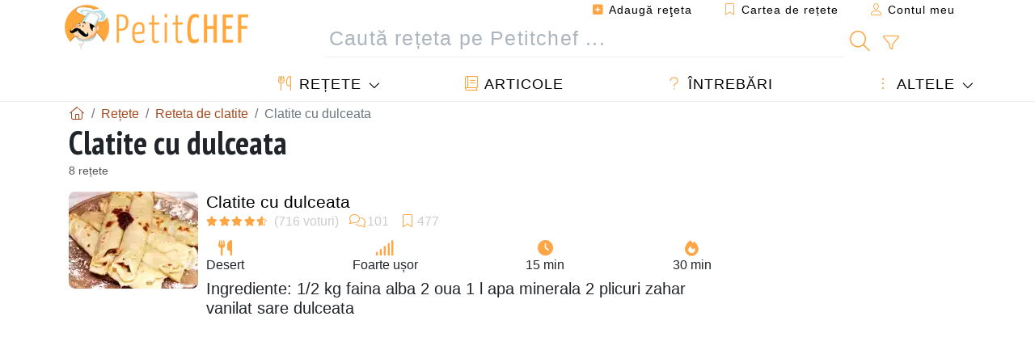

--- FILE ---
content_type: text/html; charset=UTF-8
request_url: https://www.petitchef.ro/retete/clatite-cu-dulceata
body_size: 13465
content:
			
					
		
	
    
	
	<!doctype html><html lang="ro"><head><meta charset="utf-8">

<link rel="preconnect" href="//googletagmanager.com">
<link rel="dns-prefetch" href="//googletagmanager.com">
<link rel="preconnect" href="//securepubads.g.doubleclick.net">
<link rel="dns-prefetch" href="//securepubads.g.doubleclick.net">
<link rel="preconnect" href="//imasdk.googleapis.com">
<link rel="dns-prefetch" href="//imasdk.googleapis.com">



<meta name="viewport" content="width=device-width, initial-scale=1">


<title>Clatite cu dulceata - 8 rețete - Petitchef</title>
<meta name="description" content="Clatite cu dulceata - cele mai bune rețete evaluate și comentate de utilizatorii de internet. clatite cu dulceata Petitchef.">
<meta property="og:title" content="Clatite cu dulceata - 8 rețete - Petitchef">
<meta property="og:description" content="Clatite cu dulceata - cele mai bune rețete evaluate și comentate de utilizatorii de internet. clatite cu dulceata Petitchef."><meta property="og:type" content="website">
<meta property="og:url" content="https://www.petitchef.ro/retete/clatite-cu-dulceata">
<meta property="og:image" content="https://www.petitchef.ro/imgupl/feed-data/lg-509639.jpg"><meta property="og:locale" content="ro_RO">

	<meta property="fb:app_id" content="853643267016896">
<meta name="robots" content="index,follow, max-snippet:-1, max-image-preview:large, max-video-preview:-1">
<meta name="language" content="ro">

<meta name="copyright" content="Copyright (c) Petitchef 2004-2026, All Rights Reserved">
<meta name="category" content="retete">
<meta name="owner" content="MadeInWork">

<link rel="canonical" href="https://www.petitchef.ro/retete/clatite-cu-dulceata">

<link rel="alternate" type="application/rss+xml" title="Petitchef: Ultimele rețete postate and  Latest articles" href="/upload_data/rss/ro/global.rss"><link rel="manifest" href="/upload_data/manifest/manifest-ro.json">

<meta name="msapplication-tap-highlight" content="no">	

<meta name="application-name" content="Petitchef">


<link rel="shortcut icon" type="image/x-icon" href="/favicon.ico">

<link rel="apple-touch-icon" sizes="180x180" href="/assets/images/shortcut-icon/apple-icon-180x180.png">
	
<meta name="msapplication-TileImage" content="/assets/images/shortcut-icon/ms-icon-144x144.png">
<meta name="msapplication-TileColor" content="#FFA73B">
	
<meta name="theme-color" content="#FFA73B">


<link rel="preconnect" href="https://fonts.googleapis.com">
<link rel="preconnect" href="https://fonts.gstatic.com" crossorigin>
<link rel="preload" as="style" href="https://fonts.googleapis.com/css2?family=PT+Sans+Narrow:wght@400;700&display=swap">
<link rel="stylesheet" href="https://fonts.googleapis.com/css2?family=PT+Sans+Narrow:wght@400;700&display=swap">




<link rel="preload" as="style" href="/assets/dist/css/mobile2/recipe-list.1768574323.css"><link rel="stylesheet" href="/assets/dist/css/mobile2/recipe-list.1768574323.css"><link rel="stylesheet" media="screen and (min-width:902px)" href="/assets/dist/css/mobile2/css-lg-device-sb.1768574323.css">									<script>function load_ga() {const script = document.createElement('script');script.src = 'https://www.googletagmanager.com/gtag/js?id=G-5GMHVXF2P9';script.async = true;script.type = 'text/javascript';document.body.appendChild(script);window.dataLayer = window.dataLayer || [];function gtag(){ dataLayer.push(arguments); }gtag('js', new Date());gtag('config', 'G-5GMHVXF2P9');}</script>
<script type="application/ld+json">
{ 
	"@context": "https://schema.org", 
	"@graph": [ 
		{ 
			"@type": "Organization", 
			"@id": "https://www.petitchef.ro/#organization", 
			"name": "Petitchef", 
			"url": "https://www.petitchef.ro/", 
			"logo": { 
				"@type": "ImageObject", 
				"inLanguage": "ro", 
				"@id": "https://www.petitchef.ro/#/schema/logo/image/", 
				"url": "https://www.petitchef.ro/assets/images/logo.png", 
				"contentUrl": "https://www.petitchef.ro/assets/images/logo.png", 
				"width": 256, 
				"height": 256, 
				"caption": "Petitchef" 
			}, 
			"image": { 
				"@id": "https://www.petitchef.ro/#/schema/logo/image/" 
			}, 
			"brand": "Petitchef", 
			"publishingPrinciples": "https://www.petitchef.ro/privacy", 
			"sameAs": [ 
				"https://www.facebook.com/pages/Petitchefro/127597837264553",  
				"https://www.youtube.com/channel/UC3-I73zW9Hk7EEaNbhfqxtw" 
			], 
			"address": { 
				"@type": "PostalAddress", 
				"streetAddress": "18 chemin Bel Air", 
				"addressLocality": "Bègles", 
				"addressRegion": "FR", 
				"postalCode": "33130", 
				"addressCountry": "FR" 
			} 
		}, 
		{ 
			"@type": "WebSite", 
			"@id": "https://www.petitchef.ro/#website", 
			"url": "https://www.petitchef.ro/", 
			"name": "Petitchef", 
			"description": "Cu Petitchef g\u0103si\u021bi noi re\u021bete de g\u0103tit \u00een fiecare zi. Avem re\u021bete de m\u00e2nc\u0103ruri pentru toate gusturile, explicate pas cu pas, cu imagini \u0219i video: aperitive, antreuri, deserturi, fel principal, gust\u0103ri, meniul zilei.", 
			"publisher": { 
				"@id": "https://www.petitchef.ro/#organization" 
			}, 
			"potentialAction": [ 
				{ 
					"@type": "SearchAction", 
					"target": { 
						"@type": "EntryPoint", 
						"urlTemplate": "https://www.petitchef.ro/?obj=feed&action=list&q={q}" 
					}, 
					"query-input": { 
						"@type": "PropertyValueSpecification", 
						"valueRequired": true, 
						"valueName": "q" 
					} 
				} 
			], 
			"inLanguage": "ro" 
		}, 
		{ 
			"@type": "WebPage", 
			"url": "https://www.petitchef.ro/retete/clatite-cu-dulceata", 
			"name": "Clatite cu dulceata - 8 re\u021bete - Petitchef", 
			"mainEntity": { 
				"@id": "https://www.petitchef.ro/retete/clatite-cu-dulceata#itemlist" 
			}, 
			"headline": "Clatite cu dulceata - 8 re\u021bete - Petitchef", 
			"description": "Clatite cu dulceata - cele mai bune re\u021bete evaluate \u0219i comentate de utilizatorii de internet. clatite cu dulceata  Petitchef.", 
			"publisher": { 
				"@id": "https://www.petitchef.ro/#organization" 
			}, 
			"inLanguage": "ro", 
			"isPartOf": { 
				"@id": "https://www.petitchef.ro/#website" 
			}, 
			"about": { 
				"@id": "https://www.petitchef.ro/#organization" 
			}, 
			"primaryImageOfPage": { 
				"@id": "https://www.petitchef.ro/#primaryimage" 
			}, 
			"image": { 
				"@id": "https://www.petitchef.ro/#primaryimage" 
			}, 
			"breadcrumb": { 
				"@id": "https://www.petitchef.ro/retete/clatite-cu-dulceata#breadcrumb" 
			} 
		}, 
		{ 
			"@type": "ImageObject", 
			"inLanguage": "ro", 
			"@id": "https://www.petitchef.ro/#primaryimage", 
			"url": "https://www.petitchef.ro/imgupl/feed-data/lg-509639.jpg", 
			"contentUrl": "https://www.petitchef.ro/imgupl/feed-data/lg-509639.jpg", 
			"caption": "Clatite cu dulceata - 8 re\u021bete - Petitchef" 
		},  
		{ 
			"@type": "BreadcrumbList", 
			"@id": "https://www.petitchef.ro/retete/clatite-cu-dulceata#breadcrumb", 
			"itemListElement": [
				{ 
					"@type": "ListItem",
					"position": 1,
					"name": "Acas\u0103 - Petitchef",
					"item": "https://www.petitchef.ro/"
				},
				{ 
					"@type": "ListItem",
					"position": 2,
					"name": "Re\u021bete",
					"item": "https://www.petitchef.ro/retete"
				},
				{ 
					"@type": "ListItem",
					"position": 3,
					"name": "Reteta de clatite",
					"item": "https://www.petitchef.ro/retete/reteta-de-clatite"
				},
				{ 
					"@type": "ListItem",
					"position": 4,
					"name": "Clatite cu dulceata"
				}
			]
		}
	] 
} 
</script>
<script type="application/ld+json">{
	"@context": "https://schema.org", 
	"@type": ["ItemList","CollectionPage"], 
	"@id": "https://www.petitchef.ro/retete/clatite-cu-dulceata#itemlist", 
	"url": "https://www.petitchef.ro/retete/clatite-cu-dulceata", 
	"name": "Clatite cu dulceata - 8 re\u021bete - Petitchef", 
	"description": "clatite cu dulceata - cele mai bune re\u021bete evaluate \u0219i comentate de utilizatorii de internet. clatite cu dulceata  Petitchef.", 
	"itemListElement": [ 
		{ 
			"@type": "ListItem", 
			"position": 1, 
			"item": { 
				"@type": "Recipe", 
				"@id": "https://www.petitchef.ro/retete/desert/clatite-cu-dulceata-fid-509639#recipe", 
				"url": "https://www.petitchef.ro/retete/desert/clatite-cu-dulceata-fid-509639", 
				"name": "Clatite cu dulceata", 
				"image": "https://www.petitchef.ro/imgupl/feed-data/509639.webp", 
				"aggregateRating": { 
					"@type": "AggregateRating", 
					"ratingValue": "4.6", 
					"bestRating": "5", 
					"ratingCount": "716", 
					"reviewCount": "101"
				}
			}
		}, 
		{ 
			"@type": "ListItem", 
			"position": 2, 
			"item": { 
				"@type": "Recipe", 
				"@id": "https://www.petitchef.ro/retete/desert/clatite-de-post-umplute-cu-dulceata-de-afine-fid-1375666#recipe", 
				"url": "https://www.petitchef.ro/retete/desert/clatite-de-post-umplute-cu-dulceata-de-afine-fid-1375666", 
				"name": "Clatite de post umplute cu dulceata de afine", 
				"image": "https://www.petitchef.ro/imgupl/feed-data/1375666.webp", 
				"aggregateRating": { 
					"@type": "AggregateRating", 
					"ratingValue": "4.6", 
					"bestRating": "5", 
					"ratingCount": "411", 
					"reviewCount": "52"
				}
			}
		}, 
		{ 
			"@type": "ListItem", 
			"position": 3, 
			"item": { 
				"@type": "Recipe", 
				"@id": "https://www.petitchef.ro/retete/desert/clatite-cu-dulceata-si-nuca-de-cocos-fid-1490476#recipe", 
				"url": "https://www.petitchef.ro/retete/desert/clatite-cu-dulceata-si-nuca-de-cocos-fid-1490476", 
				"name": "Clatite cu dulceata si nuca de cocos", 
				"image": "https://www.petitchef.ro/imgupl/feed-data/1490476.webp", 
				"aggregateRating": { 
					"@type": "AggregateRating", 
					"ratingValue": "4.2", 
					"bestRating": "5", 
					"ratingCount": "46", 
					"reviewCount": "6"
				}
			}
		}, 
		{ 
			"@type": "ListItem", 
			"position": 4, 
			"item": { 
				"@type": "Recipe", 
				"@id": "https://www.petitchef.ro/retete/felul-principal/clatite-cu-dulceata-fid-240360#recipe", 
				"url": "https://www.petitchef.ro/retete/felul-principal/clatite-cu-dulceata-fid-240360", 
				"name": "Clatite cu dulceata", 
				"image": "https://www.petitchef.ro/imgupl/feed-data/240360.webp", 
				"aggregateRating": { 
					"@type": "AggregateRating", 
					"ratingValue": "4.6", 
					"bestRating": "5", 
					"ratingCount": "43", 
					"reviewCount": "7"
				}
			}
		}, 
		{ 
			"@type": "ListItem", 
			"position": 5, 
			"item": { 
				"@type": "Recipe", 
				"@id": "https://www.petitchef.ro/retete/aperitiv/clatite-cu-dulceata-fid-576068#recipe", 
				"url": "https://www.petitchef.ro/retete/aperitiv/clatite-cu-dulceata-fid-576068", 
				"name": "Clatite cu dulceata", 
				"image": "https://www.petitchef.ro/imgupl/feed-data/576068.webp", 
				"aggregateRating": { 
					"@type": "AggregateRating", 
					"ratingValue": "4.4", 
					"bestRating": "5", 
					"ratingCount": "25", 
					"reviewCount": "5"
				}
			}
		}, 
		{ 
			"@type": "ListItem", 
			"position": 6, 
			"item": { 
				"@type": "Recipe", 
				"@id": "https://www.petitchef.ro/retete/altele/clatite-de-post-umplute-cu-dulceata-de-afine-fid-1384123#recipe", 
				"url": "https://www.petitchef.ro/retete/altele/clatite-de-post-umplute-cu-dulceata-de-afine-fid-1384123", 
				"name": "Clatite de post umplute cu dulceata de afine", 
				"image": "https://www.petitchef.ro/imgupl/feed-data/1384123.webp", 
				"aggregateRating": { 
					"@type": "AggregateRating", 
					"ratingValue": "4.7", 
					"bestRating": "5", 
					"ratingCount": "17", 
					"reviewCount": "1"
				}
			}
		}, 
		{ 
			"@type": "ListItem", 
			"position": 7, 
			"item": { 
				"@type": "Recipe", 
				"@id": "https://www.petitchef.ro/retete/desert/clatite-cu-dulceata-de-capsuni-fid-889477#recipe", 
				"url": "https://www.petitchef.ro/retete/desert/clatite-cu-dulceata-de-capsuni-fid-889477", 
				"name": "Clatite cu dulceata de capsuni", 
				"image": "https://www.petitchef.ro/imgupl/feed-data/889477.webp", 
				"aggregateRating": { 
					"@type": "AggregateRating", 
					"ratingValue": "5", 
					"bestRating": "5", 
					"ratingCount": "3", 
					"reviewCount": "1"
				}
			}
		}, 
		{ 
			"@type": "ListItem", 
			"position": 8, 
			"item": { 
				"@type": "Recipe", 
				"@id": "https://www.petitchef.ro/retete/altele/cornete-cu-frisca-fid-1342571#recipe", 
				"url": "https://www.petitchef.ro/retete/altele/cornete-cu-frisca-fid-1342571", 
				"name": "Cornete cu frisca", 
				"image": "https://www.petitchef.ro/imgupl/feed-data/1342571.webp", 
				"aggregateRating": { 
					"@type": "AggregateRating", 
					"ratingValue": "4.7", 
					"bestRating": "5", 
					"ratingCount": "24", 
					"reviewCount": "3"
				}
			}
		}
	]
}</script>
				</head>    	<body>
	    
        					

	

<header id="header-menu" class="fixed-top">
	
	<nav class="container navbar navbar-expand-lg">
	            
				
		<a class="navbar-brand" href="/">			
							<img loading="lazy" src="/assets/images/mobile2/logo-petitchef.png" width="136" height="36" alt="Petitchef">
					</a>
		
		<button class="navbar-toggler link-dynamic" data-obj="fav" data-action="fav_recipe_list" aria-expanded="false" title="Cartea de rețete">
			<i class="fal fa-bookmark" aria-hidden="true"></i>
		</button>
		
					<button class="navbar-toggler link-dynamic" type="button" aria-expanded="false" aria-label="Contul meu" title="Contul meu">
				<i class="fal fa-user" aria-hidden="true"></i>
			</button>
				
		<button class="navbar-toggler nbt-btn-search" type="button" data-toggle="collapse" data-target="#navbar-search" aria-controls="navbar-search" aria-expanded="false" aria-label="Toggle Search">
			<i class="fal fa-magnifying-glass fa-fw" aria-hidden="true"></i>
		</button>
				
		<button class="navbar-toggler collapsed" type="button" data-toggle="collapse" data-target="#navbar-menu" aria-controls="navbar-menu" aria-expanded="false" aria-label="Toggle navigation">				
			<span class="icon-bar top-bar"></span>
			<span class="icon-bar middle-bar"></span>
			<span class="icon-bar bottom-bar"></span>
		</button>
				
				
				
				<div class="wrapper-navbar-nav">
			<div class="">
					<div class="collapse navbar-collapse" id="navbar-member">
		<ul class="navbar-nav ml-auto">
							<li class="site-mode-recipe-switch">
										</li>
														<li class="nav-item dropdown disabled">
					<a class="nav-link link-dynamic" data-obj="myaccount_recipe" data-action="form" href="#" ><i class="fas fa-square-plus" aria-hidden="true"></i> Adaugă reţeta</a>
				</li>
				
								<li class="nav-item dropdown disabled">
					<a class="nav-link link-dynamic" data-obj="fav" data-action="fav_recipe_list" href="#"><i class="fal fa-bookmark"></i> Cartea de rețete <span class="count-fav-recipe d-none">0</span></a>
				</li>
						
										<li class="nav-item dropdown disabled">
					<a class="nav-link link-dynamic" href="#"><i class="fal fa-user"></i> Contul meu</a>
				</li>
									</ul>
	</div>													<div class="collapse navbar-collapse" id="navbar-search">		
		<form action="/index.php" role="search">
						<input type="hidden" name="obj" value="feed">
			<input type="hidden" name="action" value="list">
			<input type="hidden" name="tracker" value="mobile-navbar">
						
			<div class="input-group input-group-lg nbs-main-btns">
				<input type="text" name="q" value="" class="form-control" placeholder="Caută rețeta pe Petitchef ..." aria-label="Caută rețeta pe Petitchef ..." aria-describedby="nbs-btn-submit">				
				<div class="input-group-append">
					<button class="btn btn-submit" type="submit" id="nbs-btn-submit" aria-label="Caută rețeta pe Petitchef"><i class="fal fa-magnifying-glass fa-fw" aria-hidden="true"></i></button>
				</div>
									<div class="input-group-append">
						<a class="btn btn-advsearch link-dynamic" data-obj="feed" data-action="advanced_search" href="#" title="Căutare avansată"><i class="fal fa-filter fa-fw" aria-hidden="true"></i></a>
					</div>
							</div>
			
						
		</form>
	</div>					
							</div>
								<div class="collapse navbar-collapse" id="navbar-menu">
		<ul class="navbar-nav">
						<li class="nav-item dropdown mega-dropdown-menu">
								<a class="nav-link dropdown-toggle" href="/retete" id="dropdown-recipes" data-toggle="dropdown" aria-haspopup="true" aria-expanded="false"><i class="fal fa-utensils fa-fw" aria-hidden="true"></i> Rețete</a>				
				<div class="dropdown-menu" aria-labelledby="dropdown-recipes">
					
					<div class="row mx-0">
						<div class="col-12 col-lg border border-left-0 border-top-0 border-bottom-0">
							<ul class="mega-menu-item">
								<li class="ddm-header"><i class="fal fa-fork fa-fw" aria-hidden="true"></i> <a href="/retete">Rețete</a></li>
								<li><i class="fal fa-plus fa-fw" aria-hidden="true"></i> <a class="link-dynamic" data-obj="myaccount_recipe" data-action="form" href="#">Adaugă reţeta</a></li>
                                <li><div class="dropdown-divider"></div></li>
                                <li class="i-angle"><a href="/ultimele-retete-postate">Ultimele rețete postate</a></li>
								<li class="i-angle"><a href="/cele-mai-bune-retete">Cele mai bune rețete</a></li>
								<li class="i-angle"><a href="/cele-mai-vizualizate">Cele mai vizualizate</a></li>
								<li><div class="dropdown-divider"></div></li>
								<li><i class="fal fa-refrigerator fa-fw" aria-hidden="true"></i> <a href="/retetele-frigiderului">Rețetele frigiderului</a></li>
																	<li><i class="fal fa-video fa-fw" aria-hidden="true"></i> <a href="/retete-video">Rețete video</a></li>
																<li><i class="fal fa-star fa-fw" aria-hidden="true"></i> <a href="/voteaza-retete">Punctează această reţetă</a></li>
								<li><i class="fal fa-face-smile fa-fw" aria-hidden="true"></i> <a href="/delicios-dezgustator">Delicios sau Dezgustător</a></li>
								<li><div class="dropdown-divider"></div></li>
							</ul>
						</div>
						<div class="col-12 col-lg border border-left-0 border-top-0 border-bottom-0">							
							<ul class="mega-menu-item">
								<li class="ddm-header"><i class="fal fa-spoon fa-fw" aria-hidden="true"></i> Retete după tip</li>
																	<li><i class="fal fa-pretzel fa-fw"></i> <a href="/retete/aperitiv">Aperitiv</a></li>
																	<li><i class="fal fa-salad fa-fw"></i> <a href="/retete/antreuri">Antreuri</a></li>
																	<li><i class="fal fa-turkey fa-fw"></i> <a href="/retete/felul-principal">Felul principal</a></li>
																	<li><i class="fal fa-cake-slice fa-fw"></i> <a href="/retete/desert">Desert</a></li>
																	<li><i class="fal fa-popcorn fa-fw"></i> <a href="/retete/gustari">Gustări</a></li>
																	<li><i class="fal fa-wine-bottle fa-fw"></i> <a href="/retete/bautura">Băutură</a></li>
																	<li><i class="fal fa-french-fries fa-fw"></i> <a href="/retete/acompaniamente">Acompaniamente</a></li>
																	<li><i class="fal fa-plate-utensils fa-fw"></i> <a href="/retete/altele">Altele</a></li>
																<li><div class="dropdown-divider"></div></li>
								<li><i class="fal fa-sun fa-fw" aria-hidden="true"></i> <a href="/retete/retete-de-sezon">Rețete sezoniere</a></li>								
							</ul>
						</div>
						<div class="col-12 col-lg border border-left-0 border-top-0 border-bottom-0">
							<ul class="mega-menu-item">
								<li class="ddm-header"><i class="fal fa-plate-utensils fa-fw" aria-hidden="true"></i> Meniuri</li>
								<li class="i-angle"><a href="/meniul-zilei">Meniul zilei</a></li>
								<li class="i-angle"><a href="/menu-archive">Arhiva meniurilor</a></li>
														
							</ul>
							<div class="dropdown-divider"></div>
													</div>						
					</div>
					
									</div>
			</li>
						<li class="nav-item dropdown">
				<a class="nav-link" href="/articole"><i class="fal fa-book fa-fw" aria-hidden="true"></i> Articole</a>
			</li>
									<li class="nav-item dropdown">
				<a class="nav-link" href="/qa"><i class="fal fa-question fa-fw" aria-hidden="true"></i> Întrebări</a>
			</li>
									<li class="nav-item dropdown">
								<a class="nav-link dropdown-toggle" href="#" id="dropdown-others" data-toggle="dropdown" aria-haspopup="true" aria-expanded="false"><i class="fal fa-ellipsis-vertical fa-fw" aria-hidden="true"></i> Altele</a>
				<div class="dropdown-menu" aria-labelledby="dropdown-others">
																					<a class="dropdown-item" href="/poll/ce-tip-de-placinta-dulce-preferati-pid-910"><i class="fal fa-chart-area fa-fw" aria-hidden="true"></i> Întrebarea zilei</a>									
					                    															 
										<a class="dropdown-item" href="/nutrition-calc"><i class="fal fa-calculator fa-fw" aria-hidden="true"></i> Calculator nutriție</a>
					<a class="dropdown-item" href="/convertor-unitati-de-gatit"><i class="fal fa-scale-balanced fa-fw" aria-hidden="true"></i> Convertor unități de gătit</a>					
					<a class="dropdown-item" href="/contact"><i class="fal fa-envelope fa-fw" aria-hidden="true"></i> Contactați-ne</a>
				</div>
			</li>
		</ul>		
	</div>					</div>
		
			</nav>
		</header>		        
							
		
		<div id="page" class="container">
										<nav class="breadcrumb-scroll" aria-label="breadcrumb"><ol itemscope itemtype="https://schema.org/BreadcrumbList" class="breadcrumb flex-row"><li itemprop="itemListElement" itemscope itemtype="https://schema.org/ListItem" class="breadcrumb-item"><a itemprop="item" itemtype="https://schema.org/Thing" href="https://www.petitchef.ro/" title="Acasă - Petitchef"><span itemprop="name" class="fal fa-house fa-fw" aria-hidden="true"><i hidden>Acasă - Petitchef</i></span></a><meta itemprop="position" content="1"></li><li itemprop="itemListElement" itemscope itemtype="https://schema.org/ListItem" class="breadcrumb-item"><a itemprop="item" itemtype="https://schema.org/Thing" href="https://www.petitchef.ro/retete"><span itemprop="name">Rețete</span></a><meta itemprop="position" content="2"></li><li itemprop="itemListElement" itemscope itemtype="https://schema.org/ListItem" class="breadcrumb-item"><a itemprop="item" itemtype="https://schema.org/Thing" href="https://www.petitchef.ro/retete/reteta-de-clatite"><span itemprop="name">Reteta de clatite</span></a><meta itemprop="position" content="3"></li><li class="breadcrumb-item active" aria-current="page"><span>Clatite cu dulceata</span></li></ol></nav>			            
                                                            
							<main id="page-main">
					
								
									
						
			
		
			        
			<h1 class="title animated fadeInDown">
							Clatite cu dulceata				
					</h1>
		<div class="under-title">8 rețete</div>		
		
				
				
		
				           
			            
						
					
							
									        <section class="line-list ll-recipes" aria-label="Clatite cu dulceata">
                    <article class="item"><img class="i-photo" fetchpriority="high" src="/imgupl/feed-data/509639.webp" alt="Rețetă Clatite cu dulceata" srcset="/imgupl/feed-data/509639.webp 160w, /imgupl/feed-data/md-509639.webp 680w" sizes="(min-width: 576px) 160px, 100%"><div class="i-data"><h2 class="i-title"><a class="stretched-link" href="https://www.petitchef.ro/retete/desert/clatite-cu-dulceata-fid-509639">Clatite cu dulceata</a></h2><span class="i-stats"><span data-content=" (716 voturi)" title="5/716 voturi"><i class="note-fa n45" aria-hidden="true"></i></span><span data-content="101" title="101 comentarii"><i class="fal fa-comments fa-fw" aria-hidden="true"></i></span><span data-content="477" title="477 favorite"><i class="fal fa-bookmark fa-fw" aria-hidden="true"></i></span></span><div class="i-prop"><span title="Tipul rețetei: Desert"><i class="fas fa-utensils fa-fw" aria-hidden="true"></i> Desert</span><span title="Dificultate: Foarte ușor"><i class="fas fa-signal fa-fw" aria-hidden="true"></i> Foarte ușor</span><span title="Preparare: 15 min"><i class="fas fa-clock fa-fw" aria-hidden="true"></i> 15 min</span><span title="Gătire: 30 min"><i class="fas fa-fire fa-fw" aria-hidden="true"></i> 30 min</span></div><div class="i-text"><span>Ingrediente</span>:  1/2 kg faina alba 2 oua 1 l apa minerala 2 plicuri zahar vanilat sare dulceata </div></div></article>
            					
                                    <aside class="item-aux" role="complementary" aria-label="Advertisement">
                         			<div id="div-gpt-ad-PC_mobile_336x280_1-0" style="min-width:336px;min-height:300px; display: flex; align-items: center; justify-content: center; text-align:center; "></div>
                    </aside>
                            
            
                                    	
                    <article class="item"><img class="i-photo" loading="lazy" src="/imgupl/feed-data/1375666.webp" alt="Rețetă Clatite de post umplute cu dulceata de afine" srcset="/imgupl/feed-data/1375666.webp 160w, /imgupl/feed-data/md-1375666.webp 680w" sizes="(min-width: 576px) 160px, 100%"><div class="i-data"><h2 class="i-title"><a class="stretched-link" href="https://www.petitchef.ro/retete/desert/clatite-de-post-umplute-cu-dulceata-de-afine-fid-1375666">Clatite de post umplute cu dulceata de afine</a></h2><span class="i-stats"><span data-content=" (411 voturi)" title="5/411 voturi"><i class="note-fa n45" aria-hidden="true"></i></span><span data-content="52" title="52 comentarii"><i class="fal fa-comments fa-fw" aria-hidden="true"></i></span><span data-content="267" title="267 favorite"><i class="fal fa-bookmark fa-fw" aria-hidden="true"></i></span></span><div class="i-prop"><span title="Tipul rețetei: Desert"><i class="fas fa-utensils fa-fw" aria-hidden="true"></i> Desert</span><span title="Dificultate: Ușor"><i class="fas fa-signal fa-fw" aria-hidden="true"></i> Ușor</span><span title="Preparare: 30 min"><i class="fas fa-clock fa-fw" aria-hidden="true"></i> 30 min</span><span title="Gătire: 20 min"><i class="fas fa-fire fa-fw" aria-hidden="true"></i> 20 min</span></div><div class="i-text"><span>Ingrediente</span>: Pentru clatite 100 g faina alba 100 ml apa minerala 50 ml ulei 25 g zahar sare Pentru umplutura eu le-am umplut cu dulceata de afine Optional zahar...</div></div></article>
            					
                            
            
                                    	
                    <article class="item"><img class="i-photo" loading="lazy" src="/imgupl/feed-data/1490476.webp" alt="Rețetă Clatite cu dulceata si nuca de cocos" srcset="/imgupl/feed-data/1490476.webp 160w, /imgupl/feed-data/md-1490476.webp 680w" sizes="(min-width: 576px) 160px, 100%"><div class="i-data"><h2 class="i-title"><a class="stretched-link" href="https://www.petitchef.ro/retete/desert/clatite-cu-dulceata-si-nuca-de-cocos-fid-1490476">Clatite cu dulceata si nuca de cocos</a></h2><span class="i-stats"><span data-content=" (46 voturi)" title="4/46 voturi"><i class="note-fa n40" aria-hidden="true"></i></span><span data-content="6" title="6 comentarii"><i class="fal fa-comments fa-fw" aria-hidden="true"></i></span><span data-content="17" title="17 favorite"><i class="fal fa-bookmark fa-fw" aria-hidden="true"></i></span></span><div class="i-prop"><span title="Tipul rețetei: Desert"><i class="fas fa-utensils fa-fw" aria-hidden="true"></i> Desert</span><span title="Dificultate: Ușor"><i class="fas fa-signal fa-fw" aria-hidden="true"></i> Ușor</span><span title="Preparare: 10 min"><i class="fas fa-clock fa-fw" aria-hidden="true"></i> 10 min</span><span title="Gătire: 20 min"><i class="fas fa-fire fa-fw" aria-hidden="true"></i> 20 min</span></div><div class="i-text"><span>Ingrediente</span>: putina dulceata (de prune facuta in casa fara conservanti) putina nuca de cocos data pe razatoare (uscata) 1 litru de lapte degresat fara grasimi...</div></div></article>
            					
                            
            
                                    	
                    <article class="item"><img class="i-photo" loading="lazy" src="/imgupl/feed-data/240360.webp" alt="Rețetă Clatite cu dulceata" srcset="/imgupl/feed-data/240360.webp 160w, /imgupl/feed-data/md-240360.webp 680w" sizes="(min-width: 576px) 160px, 100%"><div class="i-data"><h2 class="i-title"><a class="stretched-link" href="https://www.petitchef.ro/retete/felul-principal/clatite-cu-dulceata-fid-240360">Clatite cu dulceata</a></h2><span class="i-stats"><span data-content=" (43 voturi)" title="5/43 voturi"><i class="note-fa n45" aria-hidden="true"></i></span><span data-content="7" title="7 comentarii"><i class="fal fa-comments fa-fw" aria-hidden="true"></i></span><span data-content="14" title="14 favorite"><i class="fal fa-bookmark fa-fw" aria-hidden="true"></i></span></span><div class="i-prop"><span title="Tipul rețetei: Felul principal"><i class="fas fa-utensils fa-fw" aria-hidden="true"></i> Felul principal</span><span title="Dificultate: Foarte ușor"><i class="fas fa-signal fa-fw" aria-hidden="true"></i> Foarte ușor</span><span title="Preparare: 25 min"><i class="fas fa-clock fa-fw" aria-hidden="true"></i> 25 min</span><span title="Gătire: 30 min"><i class="fas fa-fire fa-fw" aria-hidden="true"></i> 30 min</span></div><div class="i-text"><span>Ingrediente</span>:  2 oua 200 g faina 450 ml lapte 1 plic de zahar vanilat 1 praf de sare un varf de lingurita bicarbonat de sodiu stins zeama de lamaie ulei pentru...</div></div></article>
            					
                                    <aside class="item-aux" role="complementary" aria-label="Advertisement">
                         			<div id="div-gpt-ad-PC_mobile_336x280_2-0" style="min-width:336px;min-height:300px; display: flex; align-items: center; justify-content: center; text-align:center; "></div>
                    </aside>
                            
            
                                    	
                    <article class="item"><img class="i-photo" loading="lazy" src="/imgupl/feed-data/576068.webp" alt="Rețetă Clatite cu dulceata" srcset="/imgupl/feed-data/576068.webp 160w, /imgupl/feed-data/md-576068.webp 680w" sizes="(min-width: 576px) 160px, 100%"><div class="i-data"><h2 class="i-title"><a class="stretched-link" href="https://www.petitchef.ro/retete/aperitiv/clatite-cu-dulceata-fid-576068">Clatite cu dulceata</a></h2><span class="i-stats"><span data-content=" (25 voturi)" title="4/25 voturi"><i class="note-fa n45" aria-hidden="true"></i></span><span data-content="5" title="5 comentarii"><i class="fal fa-comments fa-fw" aria-hidden="true"></i></span><span data-content="8" title="8 favorite"><i class="fal fa-bookmark fa-fw" aria-hidden="true"></i></span></span><div class="i-prop"><span title="Tipul rețetei: Aperitiv"><i class="fas fa-utensils fa-fw" aria-hidden="true"></i> Aperitiv</span><span title="Dificultate: Foarte ușor"><i class="fas fa-signal fa-fw" aria-hidden="true"></i> Foarte ușor</span><span class="totalTime" title="Gata în: 50 min"><i class="fas fa-clock fa-fw" aria-hidden="true"></i> 50 min</span><span title="Calorii: 339 kcal / 1 porție"><i class="fas fa-scale-balanced fa-fw" aria-hidden="true"></i> 339 kcal</span></div><div class="i-text"><span>Ingrediente</span>:  o cana faina 2 oua 200 ml lapte 2 linguri zahar o lingura unt 1/2 praf de copt 2 plicuri zahar vanilat</div></div></article>
            					
                            
            
                                                        <aside class="item" aria-label="Article: Americane, frantuzesti sau romanesti…tot clatite le numesti!">
                    <img class="i-photo" loading="lazy" src="/imgupl/article/sm-94.jpg" width="160" height="120" alt="Americane, frantuzesti sau romanesti…tot clatite le numesti!">
                    <div class="i-data">
                        <h2 class="i-title"><a class="stretched-link" href="https://www.petitchef.ro/articole/americane-frantuzesti-sau-romanesti-tot-clatite-le-numesti-aid-94">Americane, frantuzesti sau romanesti…tot clatite le numesti!</a></h2>
                        <span class="i-stats">
                            <span data-content=" (103 voturi)" title="5/103 voturi">
                                <i class="note-fa n45" aria-hidden="true"></i>					
                            </span>
                                                    </span>
                                            </div>
                </aside>
                                        	
                    <article class="item"><img class="i-photo" loading="lazy" src="/imgupl/feed-data/1384123.webp" alt="Rețetă Clatite de post umplute cu dulceata de afine" srcset="/imgupl/feed-data/1384123.webp 160w, /imgupl/feed-data/md-1384123.webp 680w" sizes="(min-width: 576px) 160px, 100%"><div class="i-data"><h2 class="i-title"><a class="stretched-link" href="https://www.petitchef.ro/retete/altele/clatite-de-post-umplute-cu-dulceata-de-afine-fid-1384123">Clatite de post umplute cu dulceata de afine</a></h2><span class="i-stats"><span data-content=" (17 voturi)" title="5/17 voturi"><i class="note-fa n45" aria-hidden="true"></i></span><span data-content="1" title="1 comentariu"><i class="fal fa-comments fa-fw" aria-hidden="true"></i></span><span data-content="7" title="7 favorite"><i class="fal fa-bookmark fa-fw" aria-hidden="true"></i></span></span><div class="i-prop"><span title="Tipul rețetei: Altele"><i class="fas fa-utensils fa-fw" aria-hidden="true"></i> Altele</span><span title="Dificultate: Foarte ușor"><i class="fas fa-signal fa-fw" aria-hidden="true"></i> Foarte ușor</span><span title="Preparare: 15 min"><i class="fas fa-clock fa-fw" aria-hidden="true"></i> 15 min</span><span title="Gătire: 20 min"><i class="fas fa-fire fa-fw" aria-hidden="true"></i> 20 min</span></div><div class="i-text"><span>Ingrediente</span>:  100 g faina alba 100 ml apa minerala 50 ml ulei 25 g zahar sare Pentru umplutura: eu le-am umplut cu dulceata de afine Optional zahar pudra</div></div></article>
            					
                            
            					
                                                                            <aside class="item-aux" aria-label="Newsletter"><fieldset class="form-nl fnl-bg fnl-rspv fnl-lg item-aux"><div class="fnl-title">Primirea meniului zilnic</div><div class="fnl-text">Pentru a primi deliciosul newsletter Petitchef, vă rugăm să introduceţi adresa dvs. de e-mail.</div><input type="hidden" name="nl_source" value="site_recipelist"><div class="fnl-step1 fnl-content"><div class="fnls1-group"><input class="form-control nl-email" type="text" name="email" title="E-mail" placeholder="E-mail:" aria-label="Abonare newsletter" aria-describedby="fnl-btn-500"><button class="btn btn-main btn-subscribe" type="submit" id="fnl-btn-500" title="Abonați-vă">Abonați-vă</button></div></div></fieldset></aside>                                                
                                    	
                    <article class="item"><img class="i-photo" loading="lazy" src="/imgupl/feed-data/889477.webp" alt="Rețetă Clatite cu dulceata de capsuni" srcset="/imgupl/feed-data/889477.webp 160w, /imgupl/feed-data/md-889477.webp 680w" sizes="(min-width: 576px) 160px, 100%"><div class="i-data"><h2 class="i-title"><a class="stretched-link" href="https://www.petitchef.ro/retete/desert/clatite-cu-dulceata-de-capsuni-fid-889477">Clatite cu dulceata de capsuni</a></h2><span class="i-stats"><span data-content=" (3 voturi)" title="5/3 voturi"><i class="note-fa n50" aria-hidden="true"></i></span><span data-content="1" title="1 comentariu"><i class="fal fa-comments fa-fw" aria-hidden="true"></i></span><span data-content="4" title="4 favorite"><i class="fal fa-bookmark fa-fw" aria-hidden="true"></i></span></span><div class="i-prop"><span title="Tipul rețetei: Desert"><i class="fas fa-utensils fa-fw" aria-hidden="true"></i> Desert</span><span title="Dificultate: Foarte ușor"><i class="fas fa-signal fa-fw" aria-hidden="true"></i> Foarte ușor</span><span title="Preparare: 15 min"><i class="fas fa-clock fa-fw" aria-hidden="true"></i> 15 min</span><span title="Gătire: 15 min"><i class="fas fa-fire fa-fw" aria-hidden="true"></i> 15 min</span></div><div class="i-text"><span>Ingrediente</span>:  2 oua 2 canite de lapte 1 canita de faina sifon 1/4 canita de zahar 1 plic de zahar vanilat 1/4 lingurita praf de copt stins cu lamaie ulei pentru...</div></div></article>
            					
                            
            
                                    	
                    <article class="item"><img class="i-photo" loading="lazy" src="/imgupl/feed-data/1342571.webp" alt="Rețetă Cornete cu frisca" srcset="/imgupl/feed-data/1342571.webp 160w, /imgupl/feed-data/md-1342571.webp 680w" sizes="(min-width: 576px) 160px, 100%"><div class="i-data"><h2 class="i-title"><a class="stretched-link" href="https://www.petitchef.ro/retete/altele/cornete-cu-frisca-fid-1342571">Cornete cu frisca</a></h2><span class="i-stats"><span data-content=" (24 voturi)" title="5/24 voturi"><i class="note-fa n45" aria-hidden="true"></i></span><span data-content="3" title="3 comentarii"><i class="fal fa-comments fa-fw" aria-hidden="true"></i></span><span data-content="3" title="3 favorite"><i class="fal fa-bookmark fa-fw" aria-hidden="true"></i></span></span><div class="i-prop"><span title="Tipul rețetei: Altele"><i class="fas fa-utensils fa-fw" aria-hidden="true"></i> Altele</span><span title="Dificultate: Foarte ușor"><i class="fas fa-signal fa-fw" aria-hidden="true"></i> Foarte ușor</span><span title="Preparare: 10 min"><i class="fas fa-clock fa-fw" aria-hidden="true"></i> 10 min</span><span title="Gătire: 20 min"><i class="fas fa-fire fa-fw" aria-hidden="true"></i> 20 min</span></div><div class="i-text"><span>Ingrediente</span>:  250 g untura 250 ml + 200 ml smantana drojdie 20 grame un ou 150 g zahar un varf cutit sare faina cat cuprinde 300 ml frisca lichida zahar pudra</div></div></article>
            					
                                    <aside class="item-aux" role="complementary" aria-label="Advertisement">
                         			<div id="div-gpt-ad-PC_mobile_336x280_3-0" style="min-width:336px;min-height:300px; display: flex; align-items: center; justify-content: center; text-align:center; "></div>
                    </aside>
                            
            
                                    	
            </section>
								
						
			<br>
						
															
																				
							 			<div id="div-gpt-ad-PC_mobile_336x280_4-0" style="min-width:336px;min-height:300px; display: flex; align-items: center; justify-content: center; text-align:center; "></div>
						
							</main>
				<aside id="page-right">
	
			<div class="" data-scroll-size="1000">
			 			<div id="div-gpt-ad-PC_300x600_2018-0" style="min-width:300px;min-height:600px; display: flex; align-items: center; justify-content: center; text-align:center; "></div>
		</div>
		
		
		
		
			<section class="box-section">
	<h2 class="bs-header"><i class="fal fa-book fa-fw" aria-hidden="true"></i> Articole</h2>
	<div class="bs-content sb-articles">
																	<a class="sba-item item-hover" href="https://www.petitchef.ro/articole/4-dulciuri-englezesti-pentru-a-insoti-ceaiul-de-la-ora-cinci-si-pentru-a-calatori-direct-in-anglia-aid-25092">
				<span class="sbai-photo img-wrapper iw-center">
					<img loading="lazy" src="/imgupl/article/md-25092.webp" width="100%" alt="4 dulciuri englezești pentru a însoți ceaiul de la ora cinci și pentru a călători direct în Anglia">
				</span>
				<h3 class="sbai-title">4 dulciuri englezești pentru a însoți ceaiul de la ora cinci și pentru a călători direct în Anglia</h3>
			</a>
																	<a class="sba-item item-hover" href="https://www.petitchef.ro/articole/4-dulciuri-englezesti-pentru-a-insoti-ceaiul-de-la-ora-cinci-si-pentru-a-calatori-direct-in-anglia-aid-25091">
				<span class="sbai-photo img-wrapper iw-center">
					<img loading="lazy" src="/imgupl/article/md-25091.webp" width="100%" alt="4 dulciuri englezești pentru a însoți ceaiul de la ora cinci și pentru a călători direct în Anglia">
				</span>
				<h3 class="sbai-title">4 dulciuri englezești pentru a însoți ceaiul de la ora cinci și pentru a călători direct în Anglia</h3>
			</a>
																	<a class="sba-item item-hover" href="https://www.petitchef.ro/articole/batchcooking-5-mese-gata-de-consum-pe-care-sa-le-iei-cu-tine-cand-vremea-se-raceste-aid-25126">
				<span class="sbai-photo img-wrapper iw-center">
					<img loading="lazy" src="/imgupl/article/md-25126.webp" width="100%" alt="Batchcooking: 5 mese gata de consum pe care să le iei cu tine când vremea se răcește">
				</span>
				<h3 class="sbai-title">Batchcooking: 5 mese gata de consum pe care să le iei cu tine când vremea se răcește</h3>
			</a>
			</div>
</section>				
		<div class="box-sidebar" data-scroll-size="500">
			 			<div id="div-gpt-ad-PC_300x600_middle-0" style="min-width:300px;min-height:600px; display: flex; align-items: center; justify-content: center; text-align:center; "></div>
		</div>
			
				<section class="box-section">
		<h2 class="bs-header"><i class="fal fa-calendar-days fa-fw" aria-hidden="true"></i> Planificator de meniu</h2>
		<div class="bs-content text-justify">
			Petitchef va pune la dispoziție posibilitatea planificării meniului pe zile, pe săptămână, în avans pentru sărbători.<br /><br />De asemenea aveți posibilitatea de aici să printați meniul săptămânal.
			<div class="text-center mt-2"><a class="btn btn-sm btn-main link-dynamic" data-obj="myaccount_menu_planner" data-action="page" href="#">Planificator de meniu <i class="fal fa-calendar-days fa-fw" aria-hidden="true"></i></a></div>
		</div>
	</section>
			
			<section class="box-section">
	<h2 class="bs-header"><i class="fal fa-plate-utensils fa-fw" aria-hidden="true"></i> Meniul zilei</h2>
	<div class="bs-content">		
		<ul class="sb-listing">
							<li class="sbl-item clearfix">
					<img class="sbli-photo" loading="lazy" src="/imgupl/feed-data/1577059.webp" width="100" height="75" alt="Baghete răsucite cu pesto roșu și mozzarella">
					<div class="sbli-data">
						<strong class="sbli-type">Antreuri</strong>
						<a class="sbli-title stretched-link" href="https://www.petitchef.ro/retete/aperitiv/baghete-rasucite-cu-pesto-rosu-si-mozzarella-fid-1577059">Baghete răsucite cu pesto roșu și mozzarella</a>
					</div>
				</li>
							<li class="sbl-item clearfix">
					<img class="sbli-photo" loading="lazy" src="/imgupl/feed-data/1579628.webp" width="100" height="75" alt="Tagine de pui, lămâie și măsline (super ușor de făcut!)">
					<div class="sbli-data">
						<strong class="sbli-type">Felul principal</strong>
						<a class="sbli-title stretched-link" href="https://www.petitchef.ro/retete/felul-principal/tagine-de-pui-lamaie-si-masline-super-usor-de-facut-fid-1579628">Tagine de pui, lămâie și măsline (super ușor de făcut!)</a>
					</div>
				</li>
							<li class="sbl-item clearfix">
					<img class="sbli-photo" loading="lazy" src="/imgupl/feed-data/1576010.webp" width="100" height="75" alt="Madeleine marmorate">
					<div class="sbli-data">
						<strong class="sbli-type">Desert</strong>
						<a class="sbli-title stretched-link" href="https://www.petitchef.ro/retete/gustari/madeleine-marmorate-fid-1576010">Madeleine marmorate</a>
					</div>
				</li>
					</ul>
		
		<small class="d-block text-center f-size-1 mt-2">
			<a href="/menu-archive" class="text-dark"><i class="fal fa-box-archive fa-fw" aria-hidden="true"></i> Arhiva meniurilor</a> &nbsp; 
			<a href="/meniul-zilei?print=1" onclick="window.open($(this).attr('href'), 'dmprint', 'menubar=no, status=no, scrollbars=yes, menubar=no, resizable=yes, width='+(screen.width-60)+', height='+(screen.height-140)+', top=20, left=20, fullscreen=yes'); return false;" title="printează" class="text-dark"><i class="fal fa-print fa-fw" aria-hidden="true"></i> Printează</a>
		</small>			
		
					<aside aria-label="Newsletter"><fieldset class="form-nl f-size-1 mt-2"><div class="fnl-title">Primirea meniului zilnic</div><input type="hidden" name="nl_source" value="site_sidebar"><div class="fnl-step1 fnl-content"><div class="fnls1-group"><input class="form-control nl-email" type="text" name="email" title="E-mail" placeholder="E-mail:" aria-label="Abonare newsletter" aria-describedby="fnl-btn-646"><button class="btn btn-main btn-subscribe" type="submit" id="fnl-btn-646" title="Abonați-vă">Abonați-vă</button></div></div></fieldset></aside>			</div>
</section>		
		
	
		
			<section id="widget-qa" class="box-section">
	<h2 class="bs-header"><i class="fal fa-square-question fa-fw" aria-hidden="true"></i> Întrebări - Răspunsuri</h2>
	<div class="bs-content sb-qa">
					
			<article class="sbqa-item">
				<a href="/qa/va-rog-retete-de-mancare-inclusiv-prajituri-fara-gluten-qid-24894" class="sbqai-title">🤔 Va rog retete de mancare inclusiv prajituri fara gluten.</a>
									<a href="/qa/va-rog-retete-de-mancare-inclusiv-prajituri-fara-gluten-qid-24894?reply=1" class="sbqai-answer">Răspunde la această întrebare</a>
								
			</article>
					
			<article class="sbqa-item">
				<a href="/qa/as-dori-niste-idei-de-meniu-pt-insuficienta-renala-qid-24887" class="sbqai-title">🤔 As dori niste idei de meniu pt insuficienta renala</a>
									<a href="/qa/as-dori-niste-idei-de-meniu-pt-insuficienta-renala-qid-24887?reply=1" class="sbqai-answer">Răspunde la această întrebare</a>
								
			</article>
					
			<article class="sbqa-item">
				<a href="/qa/la-ce-se-foloseste-siropul-pentru-ca-nu-apare-in-reteta-de-prajitura-cu-pepene-galben-si-ciocolata-qid-24782" class="sbqai-title">🤔 La ce se folosește siropul pentru că nu apare În rețeta de prăjitură cu pepene galben și ciocolată</a>
									<span class="sbqai-reply">1 răspuns(uri)</span>							
								
			</article>
						<small class="d-block text-right"><a href="/qa" class="angle-r text-dark">Vezi toate întrebările</a></small>
		<div class="text-center mt-2">
			<button type="button" class="btn btn-main btn-sm link-dynamic" data-obj="qa" data-action="qa_add_form"><i class="fal fa-plus fa-fw" aria-hidden="true"></i> Postați întrebarea dvs.</button>			
		</div>			
	</div>
</section>				
		<div class="box-sidebar" data-scroll-size="500">
			 			<div id="div-gpt-ad-PC_300x600_bottom-0" style="min-width:300px;min-height:600px; display: flex; align-items: center; justify-content: center; text-align:center; "></div>
		</div>
		
	
				
	<section class="box-section" aria-label="Întrebarea zilei">
		<h2 class="bs-header">Întrebarea zilei</h2>
		    <div class="bs-content poll" data-id="910">			
                    <div class="p-question">Ce tip de plăcintă dulce preferați ?</div>
                            <div class="p-form">
                <ul>              							
                                            <li>
                            <div class="custom-control custom-radio">
                                <input type="radio" name="poll_answer_id" value="4303" class="custom-control-input" id="pool-answer-0"> <label class="custom-control-label" for="pool-answer-0">Plăcintă cu branza</label>
                            </div>									
                                                    </li>
                                            <li>
                            <div class="custom-control custom-radio">
                                <input type="radio" name="poll_answer_id" value="4304" class="custom-control-input" id="pool-answer-1"> <label class="custom-control-label" for="pool-answer-1">Plăcintă cu mere</label>
                            </div>									
                                                    </li>
                                            <li>
                            <div class="custom-control custom-radio">
                                <input type="radio" name="poll_answer_id" value="4305" class="custom-control-input" id="pool-answer-2"> <label class="custom-control-label" for="pool-answer-2">Plăcintă cu dovleac</label>
                            </div>									
                                                    </li>
                                    </ul>
                <div class="p-bottom"><span class="p-btn-vote btn btn-main btn-sm"><i class="fal fa-check fa-fw" aria-hidden="true"></i> Votează </span></div>
            </div>				
            </div>
						
	</section>
		
			<div class="box-sidebar sidebar-sticky" style="position: sticky; top: 40px;" data-scroll-size="600">
			 			<div id="div-gpt-ad-PC_300x600_bottom_2-0" style="min-width:300px;min-height:600px; display: flex; align-items: center; justify-content: center; text-align:center; "></div>
		</div>
	</aside>					</div>
		
		<footer class="footer">
			<nav class="container" aria-label="Useful Links">
				<div class="row">
					<div class="col links">
						<a href="/retete">Rețete</a>
						<a href="/retete-video">Rețete video</a>
												<a href="/menu-archive">Arhiva meniurilor</a>
												<a href="/qa">Întrebări</a>
																		<a href="/articole">Articole</a>
					</div>
					<div class="col links">
												<a href="/contact">Contactați-ne</a>
						<a href="/privacy">Politica de confidențialitate</a>
						<a href="/tac">Termeni şi condiții</a>
						<a href="/legal">Mențiuni legale</a>
					</div>
				</div>
                               
									<hr>
					<div class="row">
													<div class="col text-center"><a class="social-link-fb" href="https://www.facebook.com/pages/Petitchefro/127597837264553" rel="noopener"><i class="fab fa-facebook-f" aria-hidden="true"></i><i class="sr-only">facebook</i></a></div>
																									<div class="col text-center"><a class="social-link-youtube" href="https://www.youtube.com/channel/UC3-I73zW9Hk7EEaNbhfqxtw" rel="noopener"><i class="fab fa-youtube" aria-hidden="true"></i><i class="sr-only">youtube</i></a></div>
																													</div>
								
                
                 				<hr>
                
				<div class="text-center">&copy; Madeinwork</div>
			</nav>
		</footer>
		
				
		<div id="fb-root" data-locale="ro_RO"></div>

		
				
					        
        			

<script>loadjs=function(){var e=function(){},n={},r={},t={};function s(e,n){if(e){var s=t[e];if(r[e]=n,s)for(;s.length;)s[0](e,n),s.splice(0,1)}}function i(n,r){n.call&&(n={success:n}),r.length?(n.error||e)(r):(n.success||e)(n)}function c(n,r,t,s){var i,o,f=document,u=t.async,l=t.defer,a=t.type,h=(t.numRetries||0)+1,d=t.before||e,p=n.replace(/[\?|#].*$/,""),g=n.replace(/^(css|img)!/,"");s=s||0,/(^css!|\.css$)/.test(p)?((o=f.createElement("link")).rel="stylesheet",o.href=g,(i="hideFocus"in o)&&o.relList&&(i=0,o.rel="preload",o.as="style")):/(^img!|\.(png|gif|jpg|svg|webp)$)/.test(p)?(o=f.createElement("img")).src=g:((o=f.createElement("script")).src=n,o.async=void 0===u||u,a&&(o.type=a),l&&(o.defer=l)),o.onload=o.onerror=o.onbeforeload=function(e){var f=e.type[0];if(i)try{o.sheet.cssText.length||(f="e")}catch(e){18!=e.code&&(f="e")}if("e"==f){if((s+=1)<h)return c(n,r,t,s)}else if("preload"==o.rel&&"style"==o.as)return o.rel="stylesheet";r(n,f,e.defaultPrevented)},!1!==d(n,o)&&f.head.appendChild(o)}function o(e,r,t){var o,f;if(r&&r.trim&&(o=r),f=(o?t:r)||{},o){if(o in n)throw"LoadJS";n[o]=!0}function u(n,r){!function(e,n,r){var t,s,i=(e=e.push?e:[e]).length,o=i,f=[];for(t=function(e,r,t){if("e"==r&&f.push(e),"b"==r){if(!t)return;f.push(e)}--i||n(f)},s=0;s<o;s++)c(e[s],t,r)}(e,(function(e){i(f,e),n&&i({success:n,error:r},e),s(o,e)}),f)}if(f.returnPromise)return new Promise(u);u()}return o.ready=function(e,n){return function(e,n){e=e.push?e:[e];var s,i,c,o=[],f=e.length,u=f;for(s=function(e,r){r.length&&o.push(e),--u||n(o)};f--;)i=e[f],(c=r[i])?s(i,c):(t[i]=t[i]||[]).push(s)}(e,(function(e){i(n,e)})),o},o.done=function(e){s(e,[])},o.reset=function(){n={},r={},t={}},o.isDefined=function(e){return e in n},o}();</script>	
<script>
    var Settings = { lang_iso: 'ro', url: 'https://www.petitchef.ro', name: "Petitchef", is_app: 0, facebook_app_id: '853643267016896', google_client_id: '384168338427.apps.googleusercontent.com', is_mobile: false, is_phone: false, ts: 1768574323, trans: { } },
        SessionVars = { run_clean: 0, no_ads: 0 };

    
            Settings.video_ad_tag_url = 'https://pubads.g.doubleclick.net/gampad/ads?iu=/1009133/PC_preroll&description_url=https%3A%2F%2Fwww.petitchef.ro&tfcd=0&npa=0&sz=400x300%7C640x480&gdfp_req=1&output=vast&unviewed_position_start=1&env=vp&impl=s&correlator=1769298887&plcmt=1';
    
    
            Settings.hb = 'ko';
    
    		

    
</script>

<script>
	

    loadjs(['/assets/dist/js/mobile2/main-libs.1768574323.js'], 'main-libs', { async: false, defer: true });
    loadjs.ready('main-libs', function() {
        loadjs('/assets/dist/js/mobile2/recipe-list.1768574323.js', 'main');
    });

    function load_scripts_pc() {
        loadjs.ready('main', function() {
                        
            
            
            
                                        loadjs(['https://accounts.google.com/gsi/client', '/assets/dist/js/common/google-signin.1768574323.js'], 'gsi');
            
            
                        
            
            
                            if($('.poll').length && $('.poll').is(':visible') && typeof Poll == 'undefined') {
                    loadjs('/assets/dist/js/mobile2/poll.1768574323.js', 'polljs', { async: false, defer: true });
                }
                if($('.units-converter').length && $('.units-converter').is(':visible') && typeof UnitsConverter == 'undefined') {
                    loadjs('/assets/dist/js/mobile2/units-converter.1768574323.js', 'ucjs', { async: false, defer: true });
                }

                            
            
                                });
    }
</script>

    	
    <script>
        function load_ats() {
            loadjs('https://ats-wrapper.privacymanager.io/ats-modules/3061b596-a128-4c78-8f9a-5fd034d01af0/ats.js');
        }
    </script>
    	


	<script>function load_GPT() {var script = document.createElement('script');script.async = true;script.src = "https://securepubads.g.doubleclick.net/tag/js/gpt.js";document.body.appendChild(script);script.onload = function() {window.googletag = window.googletag || { cmd: [] };googletag.cmd.push(function() {var PC_mobile_336x280_1 = googletag.defineSlot('/1009133/PC_mobile_336x280_1', [[336, 280], [300, 250], [250, 250], [320, 100], [300, 100], [320, 50]], 'div-gpt-ad-PC_mobile_336x280_1-0').addService(googletag.pubads());var PC_mobile_336x280_2 = googletag.defineSlot('/1009133/PC_mobile_336x280_2', [[336, 280], [300, 250], [250, 250], [320, 100], [300, 100], [320, 50]], 'div-gpt-ad-PC_mobile_336x280_2-0').addService(googletag.pubads());var PC_mobile_336x280_3 = googletag.defineSlot('/1009133/PC_mobile_336x280_3', [[336, 280], [300, 250], [250, 250], [320, 100], [300, 100], [320, 50]], 'div-gpt-ad-PC_mobile_336x280_3-0').addService(googletag.pubads());var PC_mobile_336x280_4 = googletag.defineSlot('/1009133/PC_mobile_336x280_4', [[336, 280], [300, 250], [250, 250], [320, 100], [300, 100], [320, 50]], 'div-gpt-ad-PC_mobile_336x280_4-0').addService(googletag.pubads());var PC_300x600_2018 = googletag.defineSlot('/1009133/PC_300x600_2018', [[300, 600], [300, 250], [160, 600], [120, 600], [250, 250]], 'div-gpt-ad-PC_300x600_2018-0').addService(googletag.pubads());var PC_300x600_middle = googletag.defineSlot('/1009133/PC_300x600_middle', [[300, 600], [300, 250], [160, 600], [120, 600], [250, 250]], 'div-gpt-ad-PC_300x600_middle-0').addService(googletag.pubads());var PC_300x600_bottom = googletag.defineSlot('/1009133/PC_300x600_bottom', [[300, 600], [300, 250], [160, 600], [120, 600], [250, 250]], 'div-gpt-ad-PC_300x600_bottom-0').addService(googletag.pubads());var PC_300x600_bottom_2 = googletag.defineSlot('/1009133/PC_300x600_bottom_2', [[300, 600], [300, 250], [160, 600], [120, 600], [250, 250]], 'div-gpt-ad-PC_300x600_bottom_2-0').addService(googletag.pubads());googletag.pubads().enableSingleRequest();googletag.pubads().enableLazyLoad({fetchMarginPercent: 100,renderMarginPercent: 50,mobileScaling: 2});googletag.pubads().setTargeting('lang_iso', 'ro');googletag.pubads().setTargeting('website', '');googletag.pubads().setTargeting('ad_mode', 'gpt');var interstitialSlot = googletag.defineOutOfPageSlot('/1009133/PC_interstitial', googletag.enums.OutOfPageFormat.INTERSTITIAL);if (interstitialSlot) {interstitialSlot.setConfig({interstitial: { triggers: { unhideWindow: true } }});interstitialSlot.addService(googletag.pubads());}var footerAnchor = googletag.defineOutOfPageSlot('/1009133/PC_FOOTER', googletag.enums.OutOfPageFormat.BOTTOM_ANCHOR).addService(googletag.pubads());googletag.enableServices();googletag.display(interstitialSlot);googletag.display(footerAnchor);googletag.display('div-gpt-ad-PC_mobile_336x280_1-0');googletag.display('div-gpt-ad-PC_mobile_336x280_2-0');googletag.display('div-gpt-ad-PC_mobile_336x280_3-0');googletag.display('div-gpt-ad-PC_mobile_336x280_4-0');googletag.display('div-gpt-ad-PC_300x600_2018-0');googletag.display('div-gpt-ad-PC_300x600_middle-0');googletag.display('div-gpt-ad-PC_300x600_bottom-0');googletag.display('div-gpt-ad-PC_300x600_bottom_2-0');setTimeout(() => {setInterval(function() {console.log('Refreshing ads...');googletag.pubads().refresh([PC_mobile_336x280_1,PC_mobile_336x280_2,PC_mobile_336x280_3,PC_mobile_336x280_4,PC_300x600_2018,PC_300x600_middle,PC_300x600_bottom,PC_300x600_bottom_2]);}, 30000);}, 31000);});};}</script>

	
		    
<script type="text/javascript">
    function load_matomo() {
  
   var _paq = window._paq = window._paq || [];
   _paq.push(['trackPageView']);
   _paq.push(['enableLinkTracking']);
   
   (function() {
		var u="https://stats2.madeinwork.com/";
    	_paq.push(['setTrackerUrl', u+'matomo.php']);
    	_paq.push(['setSiteId', '9']);
    
    		    	var websiteIdDuplicate = 6;
	    	_paq.push(['addTracker', u + 'matomo.php', websiteIdDuplicate]);
				    
    	var d=document, g=d.createElement('script'), s=d.getElementsByTagName('script')[0];
    	g.async=true; g.src=u+'matomo.js'; s.parentNode.insertBefore(g,s);
    
    	console.log('Matomo');
    })();    
  
  }
</script>
<script>
function load_larapush() {
    loadjs('https://cdn.larapush.com/scripts/larapush-popup-5.0.0.min.js', 'larapush', { async: true, defer: true });
    loadjs.ready('larapush', function() {
                    
            function LoadLaraPush() { if (typeof LaraPush === "function") { new LaraPush(JSON.parse(atob('[base64]')), JSON.parse(atob('[base64]'))); } } LoadLaraPush();
            });
}
</script>

<script>
    let scriptLoaded = false;
    
    if (typeof load_GPT === "function")
    	load_GPT();
    	
    if (typeof load_hitopic === "function")
    	load_hitopic();
    
    window.addEventListener('scroll', handleUserInteraction, { once: true });
    window.addEventListener('click', handleUserInteraction, { once: true });
    window.addEventListener('mousemove', handleUserInteraction, { once: true });
    
    function removeEventListeners() {
        window.removeEventListener('scroll', handleUserInteraction);
        window.removeEventListener('click', handleUserInteraction);
        window.removeEventListener('mousemove', handleUserInteraction);
    }

				
    setTimeout(() => {
        if (!scriptLoaded) {
            console.log('timeout scriptLoaded');
            handleUserInteraction();
        }
    }, 10000);	

    function handleUserInteraction() {
        console.log('scriptLoaded');
        
        ["load_sirdata",  "load_GPTx", "load_hitopicx", "load_scripts_pc", "load_ga", "load_matomo", "load_akcelo_video_header", "load_akcelo", "display_akcelo", "load_ats", "load_larapush"].forEach(fn => {
            if (typeof window[fn] === "function") {
                window[fn]();
                console.log(fn);
            }
        });

        scriptLoaded=true;
        removeEventListeners();	
    }
</script>		
					
							<!-- HB ko - AD gpt -->	

        	<script defer src="https://static.cloudflareinsights.com/beacon.min.js/vcd15cbe7772f49c399c6a5babf22c1241717689176015" integrity="sha512-ZpsOmlRQV6y907TI0dKBHq9Md29nnaEIPlkf84rnaERnq6zvWvPUqr2ft8M1aS28oN72PdrCzSjY4U6VaAw1EQ==" data-cf-beacon='{"version":"2024.11.0","token":"7a79332653914df3b3aa07ebbf6cfd05","r":1,"server_timing":{"name":{"cfCacheStatus":true,"cfEdge":true,"cfExtPri":true,"cfL4":true,"cfOrigin":true,"cfSpeedBrain":true},"location_startswith":null}}' crossorigin="anonymous"></script>
</body>
</html><!-- cached recipe listing on 2026-01-24 09:21:11 - 0.015686988830566s  -->

--- FILE ---
content_type: text/html; charset=utf-8
request_url: https://www.google.com/recaptcha/api2/aframe
body_size: 267
content:
<!DOCTYPE HTML><html><head><meta http-equiv="content-type" content="text/html; charset=UTF-8"></head><body><script nonce="dxHg4ooL3VBdoIX8VvAFUg">/** Anti-fraud and anti-abuse applications only. See google.com/recaptcha */ try{var clients={'sodar':'https://pagead2.googlesyndication.com/pagead/sodar?'};window.addEventListener("message",function(a){try{if(a.source===window.parent){var b=JSON.parse(a.data);var c=clients[b['id']];if(c){var d=document.createElement('img');d.src=c+b['params']+'&rc='+(localStorage.getItem("rc::a")?sessionStorage.getItem("rc::b"):"");window.document.body.appendChild(d);sessionStorage.setItem("rc::e",parseInt(sessionStorage.getItem("rc::e")||0)+1);localStorage.setItem("rc::h",'1769298907732');}}}catch(b){}});window.parent.postMessage("_grecaptcha_ready", "*");}catch(b){}</script></body></html>

--- FILE ---
content_type: application/javascript
request_url: https://www.petitchef.ro/assets/dist/js/mobile2/poll.1768574323.js
body_size: -19
content:
var Poll={init:function(){this.pollBuild()},pollBuild:function(){$(".poll").length&&$(".poll").each((function(){var t=$(this),e=t.find(".p-form"),n=t.find(".p-results"),l=t.data("id");n.length?Poll.pollAnimateResults(t):e.find(".p-btn-vote").animate({opacity:1},"fast").click((function(){var n=e.find("input[name=poll_answer_id]:checked").val();if(l&&n)$.post("/index.php?obj=poll&action=vote",{poll_id:l,poll_answer_id:n},(function(n){if(1==n.success||2==n.success){var l,i='<div class="p-results"><dl>';$.each(n.answers,(function(t,e){l=(100*parseInt(e.votes)/parseInt(n.votes)).toFixed(1),i+="<dt>"+e.answer+'</dt><dd><div></div><span title="'+e.votes+'">'+l+"%</span></dd>"})),i+="</dl><center>"+n.text_total_votes+": "+n.votes+"</center></div>",2==n.success&&(i+='<div style="color:red; margin-bottom:7px; text-align:center;">Your vote not was sent because seems that you already voted on '+n.voted_sent_on+"!</div>"),e.remove(),t.find(".p-results").remove(),t.append(i).fadeIn("slow",(function(){Poll.pollAnimateResults(t)}))}}));else for(i=0;i<3;i++)e.find("ul").fadeOut(250).fadeIn(250)}))}))},pollAnimateResults:function(t){var e=["#0066CC","#CC4400","#F27900","#FF9122","#7CF900","#B0FF62"];null===t&&(t=$(".poll")),t.find(".p-results>dl>dd>div").each((function(t,n){var l=$(this).next().text();$(this).css({width:"0%",background:e[t%6]}).animate({width:l},"slow")}))}};Poll.init();

--- FILE ---
content_type: application/javascript; charset=utf-8
request_url: https://fundingchoicesmessages.google.com/f/AGSKWxWroOPd8N-UDsJvHmXZUWwUtjNfpOBQXtm_jNKVk0-FhtjbBMpIvmgExg3LYSIvlWPxTUHIJYxP0aytEQAUeWxhAPerg8MzCE3r4HHHX-2II5zBlIMXuhPAZDshmr-W-fi9fzlCfVb_6hDT6aPoi48A8qjFfKBj5k4p_TaWon06jUss0j2MIToPSsAy/__700_150_/ban_m.php?/adunit./oas_ad_/newads.
body_size: -1289
content:
window['811a5f73-d391-45df-8781-8bb2c2cd6fca'] = true;